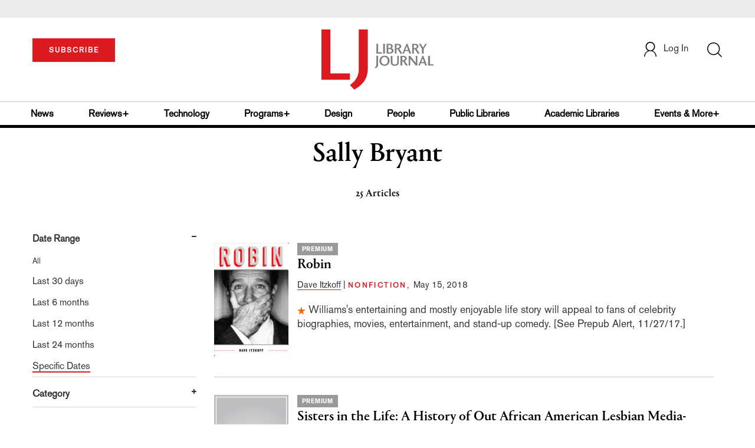

--- FILE ---
content_type: text/html; charset=utf-8
request_url: https://www.google.com/recaptcha/api2/aframe
body_size: -85
content:
<!DOCTYPE HTML><html><head><meta http-equiv="content-type" content="text/html; charset=UTF-8"></head><body><script nonce="VnFq2SCDO7EaG6WFOZYGiA">/** Anti-fraud and anti-abuse applications only. See google.com/recaptcha */ try{var clients={'sodar':'https://pagead2.googlesyndication.com/pagead/sodar?'};window.addEventListener("message",function(a){try{if(a.source===window.parent){var b=JSON.parse(a.data);var c=clients[b['id']];if(c){var d=document.createElement('img');d.src=c+b['params']+'&rc='+(localStorage.getItem("rc::a")?sessionStorage.getItem("rc::b"):"");window.document.body.appendChild(d);sessionStorage.setItem("rc::e",parseInt(sessionStorage.getItem("rc::e")||0)+1);localStorage.setItem("rc::h",'1768991568876');}}}catch(b){}});window.parent.postMessage("_grecaptcha_ready", "*");}catch(b){}</script></body></html>

--- FILE ---
content_type: application/javascript; charset=utf-8
request_url: https://count.personyze.com/stat-track-log-visit.js.php?fr=77&te=0&sr=7792&ld=1&ur=https%3A%2F%2Fwww.libraryjournal.com%2Fauthor%3Fquery%3DSally%2520Bryant&rf=&id=1839893122&si=0&ss=1768991567&nw=3&st=1&ls=1768991567&rs=0&sy=&bh=&hs=0&dg=&ps=1768991567&ev=0_e_1_8192_%2F%2Fwww.libraryjournal.com%2Fauthor%3Fquery%3DSally%2520Bryant&hu=&ao=&pr=&tm=1768991567&pl=Linux%20x86_64&sc=1280x720x24&th=208031195&ck=y&aj=y&jv=n&fl=-1&sl=-1&mp=-1&cn=y&vl=-1&qt=-1
body_size: 2943
content:
(function(_S_T) { if (_S_T) {_S_T.log_visit(77, 4504827, {"srch_word":"","ref_type":"direct","country_code":"US","country":"United States","region":"OH","city":"Columbus","latitude":39.962501525878906,"longitude":-83.006103515625,"ip":"3.16.91.38","1_vid":4504827,"1_ref_type":"direct","timezone":0,"current_city":"Columbus","current_state":"OH","current_country":"United States"}, 1, null, [[4504827,1,2]], null, [], [], '489', [], [], {"1":{"html":"\n      <div class=\"recommendation-item\">\n        <a href=\"http://www.libraryjournal.com/story/news/beyond-outreach-how-a-bookmobile-supported-mauis-west-coast-community-after-the-fires-climate-crisis\" target=\"_self\" style=\"flex-shrink:0;\">\n          <img src=\"https://www.libraryjournal.com/binaries/content/gallery/Jlibrary/2025/april/climate-crisis/ljapr2025climate_lisa_featured.jpg\" alt=\"Beyond Outreach: How a Bookmobile Supported Maui’s West Coast Community After the Fires | Climate Crisis\">\n        </a>\n        <div class=\"item-content\">\n          <div class=\"item-category\"></div>\n          <a href=\"http://www.libraryjournal.com/story/news/beyond-outreach-how-a-bookmobile-supported-mauis-west-coast-community-after-the-fires-climate-crisis\" target=\"_self\" style=\"color:inherit;text-decoration:none;\">\n            <div class=\"item-title\">Beyond Outreach: How a Bookmobile Supported Maui’s West Coast Community After the Fires | Climate Crisis</div>\n          </a>\n          <div class=\"item-author\">Lisa Peet</div>\n          <div class=\"item-description\">Three weeks after the fire was contained, Jessica Gleason, bookmobile librarian at the Wailuku Public Library, bookmobile driver Michael Tinker, and Lāhainā branch manager Chadde Holbron, hit the road to support Maui’s West Side community.</div>\n        </div>\n      </div>\n      <div class=\"recommendation-item\">\n        <a href=\"https://www.libraryjournal.com/story/We-Must-Try-to-Win-Referenda-2021\" target=\"_self\" style=\"flex-shrink:0;\">\n          <img src=\"https://www.libraryjournal.com/binaries/content/gallery/Jlibrary/2022/february/referenda/ljfeb2022referendafeatured.jpg\" alt=\"We Must Try to Win: Referenda 2021 | Library Journal\">\n        </a>\n        <div class=\"item-content\">\n          <div class=\"item-category\"></div>\n          <a href=\"https://www.libraryjournal.com/story/We-Must-Try-to-Win-Referenda-2021\" target=\"_self\" style=\"color:inherit;text-decoration:none;\">\n            <div class=\"item-title\">We Must Try to Win: Referenda 2021 | Library Journal</div>\n          </a>\n          <div class=\"item-author\">John Chrastka</div>\n          <div class=\"item-description\">The vast majority of 2021 library ballot measures passed, but few were put to a vote, and fewer asked for new funding.</div>\n        </div>\n      </div>\n      <div class=\"recommendation-item\">\n        <a href=\"https://www.libraryjournal.com/story/In-the-Classroom-In-Life-Academic-Librarians-Combat-Misinformation-On-Campus-and-Off\" target=\"_self\" style=\"flex-shrink:0;\">\n          <img src=\"https://www.libraryjournal.com/binaries/content/gallery/Jlibrary/2021/march/misinformation/march2021misinfoslug.jpg\" alt=\"In the Classroom, In Life: Academic Librarians Combat Misinformation On Campus and Off | Library Journal\">\n        </a>\n        <div class=\"item-content\">\n          <div class=\"item-category\"></div>\n          <a href=\"https://www.libraryjournal.com/story/In-the-Classroom-In-Life-Academic-Librarians-Combat-Misinformation-On-Campus-and-Off\" target=\"_self\" style=\"color:inherit;text-decoration:none;\">\n            <div class=\"item-title\">In the Classroom, In Life: Academic Librarians Combat Misinformation On Campus and Off | Library Journal</div>\n          </a>\n          <div class=\"item-author\">Jennifer A. Dixon</div>\n          <div class=\"item-description\">Academic librarians have the tools to help students fight misinformation both in their studies and in their daily lives.</div>\n        </div>\n      </div>\n      <div class=\"recommendation-item\">\n        <a href=\"https://www.libraryjournal.com/story/as-covid-19-threat-grows-libraries-balance-patron-needs-with-staff-safety-and-containment\" target=\"_self\" style=\"flex-shrink:0;\">\n          <img src=\"https://www.libraryjournal.com/binaries/content/gallery/covidhomepagemar18b.jpg\" alt=\"As COVID-19 Threat Grows, Libraries Balance Patron Needs with Staff Safety and Containment | Library Journal\">\n        </a>\n        <div class=\"item-content\">\n          <div class=\"item-category\"></div>\n          <a href=\"https://www.libraryjournal.com/story/as-covid-19-threat-grows-libraries-balance-patron-needs-with-staff-safety-and-containment\" target=\"_self\" style=\"color:inherit;text-decoration:none;\">\n            <div class=\"item-title\">As COVID-19 Threat Grows, Libraries Balance Patron Needs with Staff Safety and Containment | Library Journal</div>\n          </a>\n          <div class=\"item-author\">Erica Freudenberger</div>\n          <div class=\"item-description\">As recommendations to slow the spreadof COVID-19 across the countrybecome common knowledge, public events have been canceled, public schools have closed, and calls for social distancing to flatten the curve have become the norm. But some libraries remaindivided on whether to remain open but suspend public programming, outreach, or meeting room rentals;limit hours;or close entirely.</div>\n        </div>\n      </div>\n      <div class=\"recommendation-item\">\n        <a href=\"https://www.libraryjournal.com/story/nonfiction-sports-writing-china-elizabeth-bishop-obesity-russia-space-travel-xpress-reviews\" target=\"_self\" style=\"flex-shrink:0;\">\n          <img src=\"https://s3.amazonaws.com/ArchiveImages/LJR/2016/09/chinaceo093016-185x300.jpg\" alt=\"Nonfiction: Sports Writing, China, Elizabeth Bishop, Obesity, Russia, Space Travel | Xpress Reviews | Library Journal\">\n        </a>\n        <div class=\"item-content\">\n          <div class=\"item-category\"></div>\n          <a href=\"https://www.libraryjournal.com/story/nonfiction-sports-writing-china-elizabeth-bishop-obesity-russia-space-travel-xpress-reviews\" target=\"_self\" style=\"color:inherit;text-decoration:none;\">\n            <div class=\"item-title\">Nonfiction: Sports Writing, China, Elizabeth Bishop, Obesity, Russia, Space Travel | Xpress Reviews | Library Journal</div>\n          </a>\n          <div class=\"item-author\">LJ Reviews</div>\n          <div class=\"item-description\">Ajayi calls to mind Roxane Gay’s Bad Feminist; recommended for sports nuts; an in-depth look at power in China; for poetry lovers, writers, literature enthusiasts, and fans of Elizabeth Bishop; a new look at obesity; a reinvigorated review of Cold War events; witticisms, pictures, and graphics about astronomy</div>\n        </div>\n      </div>"},"2":{"html":"\n      <div data-style=\"padding:16px; border-bottom:1px solid #ccc; background-color:white;\">\n        <div data-style=\"color:#E74C3C; font-size:12px; text-transform:uppercase; font-weight:600; margin-bottom:4px;\">\n          BOOKLISTS\n        </div>\n        <a href=\"https://www.libraryjournal.com/story/Display-Shelf-Vegan-Cookbooks\" data-personyze-click-target=\"articles URLHASH:6B0F8EF439F31E15A46824E403CA39F5\" target=\"_self\" data-style=\"display:block; color:#000; font-size:18px; font-weight:700; line-height:1.3; text-decoration:none; margin-bottom:4px;\">\n          Display Shelf | Vegan Cookbooks | Library Journal\n        </a>\n        <div data-style=\"font-size:14px; color:#383838; border-bottom:1px solid #E74C3C; display:inline-block; padding-bottom:2px;\">by&nbsp;Melissa DeWild</div>\n      </div>\n      <div data-style=\"padding:16px; border-bottom:1px solid #ccc; background-color:white;\">\n        <div data-style=\"color:#E74C3C; font-size:12px; text-transform:uppercase; font-weight:600; margin-bottom:4px;\">\n          BOOK NEWS\n        </div>\n        <a href=\"https://www.libraryjournal.com/story/Further-Reading-Impeachment-in-Action\" data-personyze-click-target=\"articles URLHASH:1557D38750B9A35BD814829CF4F2145D\" target=\"_self\" data-style=\"display:block; color:#000; font-size:18px; font-weight:700; line-height:1.3; text-decoration:none; margin-bottom:4px;\">\n          Further Reading: Impeachment in Action | Library Journal\n        </a>\n        <div data-style=\"font-size:14px; color:#383838; border-bottom:1px solid #E74C3C; display:inline-block; padding-bottom:2px;\">by&nbsp;Jacob Sherman</div>\n      </div>\n      <div data-style=\"padding:16px; border-bottom:1px solid #ccc; background-color:white;\">\n        <div data-style=\"color:#E74C3C; font-size:12px; text-transform:uppercase; font-weight:600; margin-bottom:4px;\">\n          BOOKLISTS\n        </div>\n        <a href=\"https://www.libraryjournal.com/story/remembering-ruth-bader-ginsburg\" data-personyze-click-target=\"articles URLHASH:C7869CFCF40E7B2427DD78054D831BFD\" target=\"_self\" data-style=\"display:block; color:#000; font-size:18px; font-weight:700; line-height:1.3; text-decoration:none; margin-bottom:4px;\">\n          Remembering Ruth Bader Ginsburg: Readers Advisory | Library Journal\n        </a>\n        <div data-style=\"font-size:14px; color:#383838; border-bottom:1px solid #E74C3C; display:inline-block; padding-bottom:2px;\">by&nbsp;Karl Helicher</div>\n      </div>\n      <div data-style=\"padding:16px; border-bottom:1px solid #ccc; background-color:white;\">\n        <div data-style=\"color:#E74C3C; font-size:12px; text-transform:uppercase; font-weight:600; margin-bottom:4px;\">\n          BOOKLISTS\n        </div>\n        <a href=\"https://www.libraryjournal.com/story/ljx200201protestbox\" data-personyze-click-target=\"articles URLHASH:9E24CA65DE59531DE8DC580DB0C2C746\" target=\"_self\" data-style=\"display:block; color:#000; font-size:18px; font-weight:700; line-height:1.3; text-decoration:none; margin-bottom:4px;\">\n          Powerful Protests! | Fine Arts, Feb. 2020 | Library Journal\n        </a>\n        <div data-style=\"font-size:14px; color:#383838; border-bottom:1px solid #E74C3C; display:inline-block; padding-bottom:2px;\">by&nbsp;LJ Reviews</div>\n      </div>\n      <div data-style=\"padding:16px; border-bottom:1px solid #ccc; background-color:white;\">\n        <div data-style=\"color:#E74C3C; font-size:12px; text-transform:uppercase; font-weight:600; margin-bottom:4px;\">\n          BOOK NEWS\n        </div>\n        <a href=\"https://www.libraryjournal.com/story/ljx200201edpicks\" data-personyze-click-target=\"articles URLHASH:CE81DE44362286D2918A54B8DECAB73D\" target=\"_self\" data-style=\"display:block; color:#000; font-size:18px; font-weight:700; line-height:1.3; text-decoration:none; margin-bottom:4px;\">\n          Seasonal Selections | Editors' Spring Picks 2020 | Library Journal\n        </a>\n        <div data-style=\"font-size:14px; color:#383838; border-bottom:1px solid #E74C3C; display:inline-block; padding-bottom:2px;\">by&nbsp;LJ Reviews</div>\n      </div>\n      <div data-style=\"padding:16px; border-bottom:1px solid #ccc; background-color:white;\">\n        <div data-style=\"color:#E74C3C; font-size:12px; text-transform:uppercase; font-weight:600; margin-bottom:4px;\">\n          BOOKLISTS\n        </div>\n        <a href=\"https://www.libraryjournal.com/story/Making-Digital-Progress-Notable-Government-Documents-2018\" data-personyze-click-target=\"articles URLHASH:28CF1EF3E98C884177D01192E08542DD\" target=\"_self\" data-style=\"display:block; color:#000; font-size:18px; font-weight:700; line-height:1.3; text-decoration:none; margin-bottom:4px;\">\n          Making Digital Progress | Notable Government Documents 2018 | Library Journal\n        </a>\n        <div data-style=\"font-size:14px; color:#383838; border-bottom:1px solid #E74C3C; display:inline-block; padding-bottom:2px;\">by&nbsp;Bryan Fuller</div>\n      </div>"}}, 1768991568, 1, "[\"Collection Development\",\"Library Journal\",\"Junior Library Guild\",\"Journal Junior Library\",\"Library Journal Junior\"]", 489, "", "URLHASH:7433C70EC00BA74BDA9EB96D2A2B980D");}})(window._S_T || window.parent && parent._S_T)